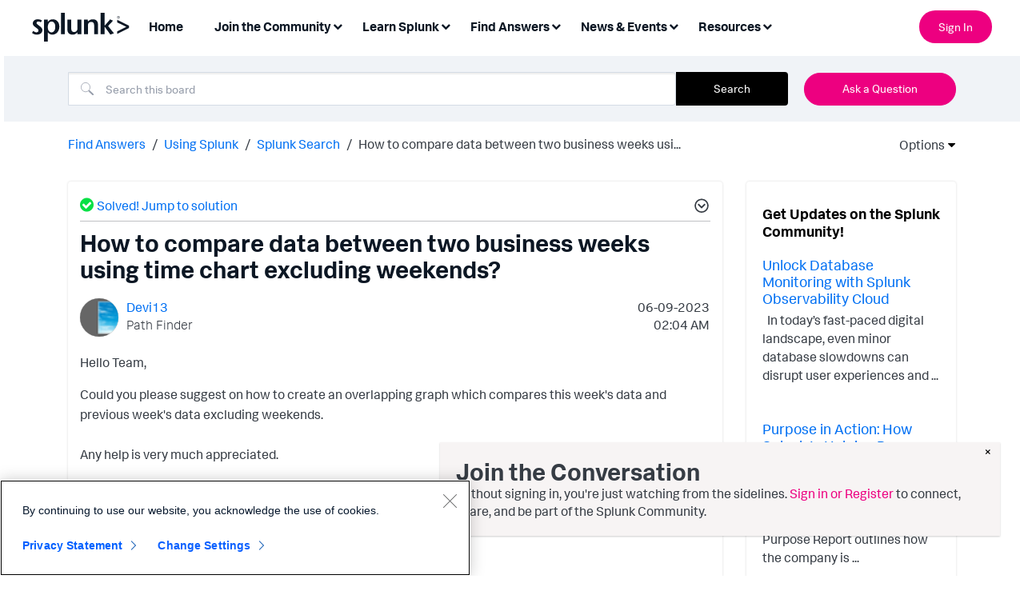

--- FILE ---
content_type: text/css
request_url: https://tags.srv.stackadapt.com/sa.css
body_size: -11
content:
:root {
    --sa-uid: '0-d4f7e803-8460-53b4-4213-106171bbc932';
}

--- FILE ---
content_type: text/plain
request_url: https://c.6sc.co/?m=1
body_size: 0
content:
6suuid=ed263e17532c010012c46c691f030000e2c8e701

--- FILE ---
content_type: text/plain
request_url: https://c.6sc.co/?m=1
body_size: 0
content:
6suuid=ed263e17532c010012c46c691f030000e2c8e701

--- FILE ---
content_type: application/javascript
request_url: https://api.ipify.org/?format=jsonp&callback=getIP
body_size: -49
content:
getIP({"ip":"18.222.6.231"});